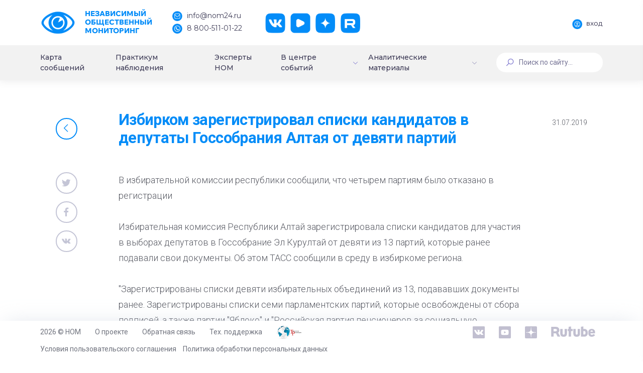

--- FILE ---
content_type: text/html; charset=UTF-8
request_url: https://nom24.ru/info/region_news/izbirkom_zaregistriroval_spiski_kandidatov_v_deputaty_gossobraniya_altaya_ot_devyati_partiy/
body_size: 14695
content:
<!DOCTYPE html>
<html>
<head itemscope itemtype="http://schema.org/WPHeader">
    <meta http-equiv="X-UA-Compatible" content="IE=edge">
    <meta name="viewport" content="width=device-width, initial-scale=1, shrink-to-fit=no">
    <meta name="cypr-verification" content="07acaed5486e280692b4dc41a03cabe1"/>
    <meta name="cmsmagazine" content="b660f4e6575228e09ad24f0c68fcf699" />
    <meta name="yandex-verification" content="8fcd3894f244c6a4" />
    <title itemprop="headline">Избирком зарегистрировал списки кандидатов в депутаты Госсобрания Алтая от девяти партий</title>
    <!--<script src="https://ajax.googleapis.com/ajax/libs/jquery/2.2.4/jquery.min.js"></script>-->
    <!--<script src="https://ajax.googleapis.com/ajax/libs/jquery/3.3.1/jquery.min.js"></script>-->
    <script src="/local/templates/dash/assets/vendors/base/vendors.bundle.js" type="text/javascript"></script>
    <meta http-equiv="Content-Type" content="text/html; charset=UTF-8" />
<link href="/bitrix/cache/css/s1/dash/page_d188c6e282ae0c7117add4a6d27263b6/page_d188c6e282ae0c7117add4a6d27263b6_v1.css?17660644296476" type="text/css"  rel="stylesheet" />
<link href="/bitrix/cache/css/s1/dash/template_4c1e236b3fa3bc82ef347b711061f753/template_4c1e236b3fa3bc82ef347b711061f753_v1.css?17660641961958918" type="text/css"  data-template-style="true" rel="stylesheet" />
<script>if(!window.BX)window.BX={};if(!window.BX.message)window.BX.message=function(mess){if(typeof mess==='object'){for(let i in mess) {BX.message[i]=mess[i];} return true;}};</script>
<script>(window.BX||top.BX).message({'pull_server_enabled':'Y','pull_config_timestamp':'1684426855','pull_guest_mode':'N','pull_guest_user_id':'0'});(window.BX||top.BX).message({'PULL_OLD_REVISION':'Для продолжения корректной работы с сайтом необходимо перезагрузить страницу.'});</script>
<script>(window.BX||top.BX).message({'JS_CORE_LOADING':'Загрузка...','JS_CORE_NO_DATA':'- Нет данных -','JS_CORE_WINDOW_CLOSE':'Закрыть','JS_CORE_WINDOW_EXPAND':'Развернуть','JS_CORE_WINDOW_NARROW':'Свернуть в окно','JS_CORE_WINDOW_SAVE':'Сохранить','JS_CORE_WINDOW_CANCEL':'Отменить','JS_CORE_WINDOW_CONTINUE':'Продолжить','JS_CORE_H':'ч','JS_CORE_M':'м','JS_CORE_S':'с','JSADM_AI_HIDE_EXTRA':'Скрыть лишние','JSADM_AI_ALL_NOTIF':'Показать все','JSADM_AUTH_REQ':'Требуется авторизация!','JS_CORE_WINDOW_AUTH':'Войти','JS_CORE_IMAGE_FULL':'Полный размер'});</script>

<script src="/bitrix/js/main/core/core.min.js?1705340094223197"></script>

<script>BX.Runtime.registerExtension({'name':'main.core','namespace':'BX','loaded':true});</script>
<script>BX.setJSList(['/bitrix/js/main/core/core_ajax.js','/bitrix/js/main/core/core_promise.js','/bitrix/js/main/polyfill/promise/js/promise.js','/bitrix/js/main/loadext/loadext.js','/bitrix/js/main/loadext/extension.js','/bitrix/js/main/polyfill/promise/js/promise.js','/bitrix/js/main/polyfill/find/js/find.js','/bitrix/js/main/polyfill/includes/js/includes.js','/bitrix/js/main/polyfill/matches/js/matches.js','/bitrix/js/ui/polyfill/closest/js/closest.js','/bitrix/js/main/polyfill/fill/main.polyfill.fill.js','/bitrix/js/main/polyfill/find/js/find.js','/bitrix/js/main/polyfill/matches/js/matches.js','/bitrix/js/main/polyfill/core/dist/polyfill.bundle.js','/bitrix/js/main/core/core.js','/bitrix/js/main/polyfill/intersectionobserver/js/intersectionobserver.js','/bitrix/js/main/lazyload/dist/lazyload.bundle.js','/bitrix/js/main/polyfill/core/dist/polyfill.bundle.js','/bitrix/js/main/parambag/dist/parambag.bundle.js']);
</script>
<script>(window.BX||top.BX).message({'LANGUAGE_ID':'ru','FORMAT_DATE':'DD.MM.YYYY','FORMAT_DATETIME':'DD.MM.YYYY HH:MI:SS','COOKIE_PREFIX':'BITRIX_SM','SERVER_TZ_OFFSET':'10800','UTF_MODE':'Y','SITE_ID':'s1','SITE_DIR':'/','USER_ID':'','SERVER_TIME':'1769168649','USER_TZ_OFFSET':'0','USER_TZ_AUTO':'Y','bitrix_sessid':'7daeb17012a5d0b4b990b7ba012bbdf6'});</script>


<script src="/bitrix/js/pull/protobuf/protobuf.min.js?168442510076433"></script>
<script src="/bitrix/js/pull/protobuf/model.min.js?168442510014190"></script>
<script src="/bitrix/js/main/core/core_promise.min.js?16844241912490"></script>
<script src="/bitrix/js/rest/client/rest.client.min.js?16844251679240"></script>
<script src="/bitrix/js/pull/client/pull.client.min.js?170530315849554"></script>
<script>BX.setJSList(['/local/templates/dash/assets/js/events.js','/local/templates/dash/components/bitrix/news.detail/event/script.js']);</script>
<script>BX.setCSSList(['/local/templates/dash/assets/css/events.css','/local/templates/dash/components/bitrix/news.detail/event/style.css','/local/templates/dash/assets/vendors/base/vendors.bundle.css','/local/templates/dash/assets/demo/demo5/base/style.bundle.css','/local/templates/dash/assets/css/custom.css','/local/templates/dash/assets/css/slick.css','/local/templates/dash/assets/css/slick-theme.css','/local/templates/dash/components/bitrix/menu/new_menu/style.css','/local/templates/dash/components/bitrix/menu/mobile_menu/style.css','/local/templates/dash/components/bitrix/search.form/searchline/style.css','/local/templates/dash/template_styles.css']);</script>
<script type='text/javascript'>window['recaptchaFreeOptions']={'size':'normal','theme':'light','badge':'bottomright','version':'','action':'','lang':'ru','key':'6LecqCoUAAAAAHU-FHSIBoQlCf54ZdI1WwwMWaym'};</script>
<script type="text/javascript"></script>
<meta property="og:locale" content="ru_RU"/>
<meta property="og:description" content=""/>
<meta property="og:url" content="https://nom24.ru/info/region_news/izbirkom_zaregistriroval_spiski_kandidatov_v_deputaty_gossobraniya_altaya_ot_devyati_partiy/" />
<meta property="og:site_name" content="nom24.ru"/>
<meta property="og:title" content="Избирком зарегистрировал списки кандидатов в депутаты Госсобрания Алтая от девяти партий"/>
<meta property="og:image" content="https://nom24.ru/images/about/Nom24Logo.jpg" />
<meta property="og:image:secure_url" content="https://nom24.ru/images/about/Nom24Logo.jpg" />
<meta property="og:type" content="article"/>



<script  src="/bitrix/cache/js/s1/dash/page_e2e7b65569a48a870cb4481a6e795119/page_e2e7b65569a48a870cb4481a6e795119_v1.js?17660644294395"></script>
<script type="text/javascript">var _ba = _ba || []; _ba.push(["aid", "bc2a524f7d8c8bc22af0c8e0b24f9714"]); _ba.push(["host", "nom24.ru"]); (function() {var ba = document.createElement("script"); ba.type = "text/javascript"; ba.async = true;ba.src = (document.location.protocol == "https:" ? "https://" : "http://") + "bitrix.info/ba.js";var s = document.getElementsByTagName("script")[0];s.parentNode.insertBefore(ba, s);})();</script>


    <script src="https://ajax.googleapis.com/ajax/libs/webfont/1.6.16/webfont.js"></script>
    <script>
        WebFont.load({
            google: {
            "families":["Comfortaa:300,400,700","Roboto:300,400,500,600,700","Montserrat:400,500"]},
            active: function() {
                sessionStorage.fonts = true;
            }
        });
    </script>
    </head>
<body class="m-page--fluid m-header--fixed m-header--fixed-mobile  m-footer--fixed m-aside--offcanvas-default m-header--minimize-off <!--<m-page--loading-->"  >
        <div style="position: absolute; width: 100%">
        </div>

    <div class="m-grid m-grid--hor m-grid--root m-page">

                    <!-- begin::Header -->
		<header class="m-grid__item m-header " data-minimize="minimize" data-minimize-offset="200" data-minimize-mobile-offset="200" >
                <div class="m-header__top">
                    <div class="m-container m-container--fluid m-container--full-height m-page__container">
                        <div class="m-stack m-stack--ver m-stack--desktop main-header-container">
                            <!-- begin::Brand -->
<div class="m-stack__item m-brand">
	<div class="m-stack m-stack--ver m-stack--general m-stack--inline">
		<div class="m-stack__item m-stack__item--middle m-brand__logo">
			<a href="/" class="m-brand__logo-wrapper">
				<img alt="" src="/local/templates/dash/images/logo.png"/>
                <span class="m-logo-text">
                    Независимый<br>Общественный<br>Мониторинг
                </span>
			</a>
		</div>
		<div class="m-stack__item m-stack__item--middle m-brand__tools">
			<div class="m-header-menu m-aside-header-menu-mobile m-aside-header-menu-mobile--offcanvas  m-header-menu--skin-light m-header-menu--submenu-skin-light m-aside-header-menu-mobile--skin-light m-aside-header-menu-mobile--submenu-skin-light with-social ">
				<ul class="m-menu__nav">
					<li class="m-menu__item">
						<span>
							<span class="logo-text-block">
								Независимый<br>Общественный<br>Мониторинг
							</span>
						</span>
					</li>
					<li class="m-menu__item m-menu__item-contacts">
						<a href="mailto:info@nom24.ru">
							<img src="/local/templates/dash/images/contact-mail.png" alt="" />
							<span>info@nom24.ru</span>
						</a>
						<a href="tel:88005110122">
							<img src="/local/templates/dash/images/contact-phone.png" alt="" />
							<span>8 800-511-01-22</span>
						</a>
					</li>
					<li class="m-menu__item m-menu__item-social">
						<a href="https://vk.com/nom24_ru" target="_blank" class="btn m-btn m-btn--icon m-btn--icon-only m-btn--custom m-btn--pill">
							<img src="/local/templates/dash/images/social-vk.png" alt="" />
						</a>
						<a href="https://www.youtube.com/channel/UCerZMOKS3pQxpMGIb3fRHvg" target="_blank" class="btn m-btn m-btn--icon m-btn--icon-only m-btn--custom m-btn--pill">
							<img src="/local/templates/dash/images/social-yt.png" alt="" />
						</a>
						<a href="https://zen.yandex.ru/nom24" target="_blank" class="btn m-btn m-btn--icon m-btn--icon-only m-btn--custom m-btn--pill">
							<img src="/local/templates/dash/images/social-dz.png" alt="" />
						</a>
						<a href="https://rutube.ru/channel/25619256/" target="_blank" class="btn m-btn m-btn--icon m-btn--icon-only m-btn--custom m-btn--pill">
							<img src="/local/templates/dash/images/social-rt.png" alt="" />
						</a>
					</li>
				</ul>
			</div>

			<!-- begin::Responsive Header Menu Toggler-->
			<a id="m_aside_header_menu_mobile_toggle" href="javascript:;" class="m-brand__icon m-brand__toggler m--visible-tablet-and-mobile-inline-block">
				<span></span>
			</a>
			<!-- end::Responsive Header Menu Toggler-->							<!-- begin::Topbar Toggler-->
			<!--<a id="m_aside_header_topbar_mobile_toggle" href="javascript:;" class="m-brand__icon m--visible-tablet-and-mobile-inline-block">
				<i class="flaticon-more"></i>
			</a>-->
			<!--end::Topbar Toggler-->
		</div>
	</div>
</div>
<!-- end::Brand -->
                            <!-- begin::Topbar -->
                            <div class="m-stack__item m-stack__item--fluid m-header-head" id="m_header_nav">
                                <div id="m_header_topbar" class="m-topbar  m-stack m-stack--ver m-stack--general">
                                                                        <div class="m-stack__item m-topbar__nav-wrapper">
                                        <ul class="m-menu__nav">
                                            <li class="m-menu__item m-menu__item-profile"><a href="http://lk.nom24.ru/authorization" id="auth" class="btn m-btn--pill main-btn">
			<img src="/local/templates/dash/images/profile-auth.png" alt="" />
			<span>Вход</span>
		</a></li>                                        </ul>
                                    </div>
                                </div>
                            </div>
                            <!-- end::Topbar -->
                        </div>
                    </div>
                </div>
				                <div class="m-header__bottom">
                    <div class="m-container m-container--responsive m-container--xxl m-container--full-height m-page__container">
                        <div class="m-stack m-stack--ver m-stack--desktop head-menu">
                            
<div class="m-stack__item m-stack__item--middle m-stack__item--fluid">
	<div id="m_header_menu" class="m-header-menu m-aside-header-menu-mobile m-aside-header-menu-mobile--offcanvas  m-header-menu--skin-dark m-header-menu--submenu-skin-light m-aside-header-menu-mobile--skin-light m-aside-header-menu-mobile--submenu-skin-light "  >
		<ul class="m-menu__nav  m-menu__nav--submenu-arrow " itemscope itemtype="http://schema.org/SiteNavigationElement">

	            
	
	
		
							<li class="m-menu__item  "><a itemprop="url" href="/#messages-map" class="m-menu__link "><span class="m-menu__item-here"></span><span class="m-menu__link-text">Карта сообщений</span></a></li>
			
		
	
	
	            
	
	
		
							<li class="m-menu__item  "><a itemprop="url" href="/observers/" class="m-menu__link "><span class="m-menu__item-here"></span><span class="m-menu__link-text">Практикум наблюдения</span></a></li>
			
		
	
	
	            
	
	
		
							<li class="m-menu__item  "><a itemprop="url" href="/experts/" class="m-menu__link "><span class="m-menu__item-here"></span><span class="m-menu__link-text">Эксперты НОМ</span></a></li>
			
		
	
	
	            
	
	
					<li class="m-menu__item m-menu__item--submenu m-menu__item--rel m-menu__item--active " aria-haspopup="true" data-menu-submenu-toggle="hover">


<a itemprop="url" href="/info/" class="m-menu__link m-menu__toggle">
	
<span class="m-menu__item-here"></span><span class="m-menu__link-text">В центре событий</span><i class="m-menu__hor-arrow la la-angle-down"></i><i class="m-menu__ver-arrow la la-angle-right"></i></a>
				<div class="m-menu__submenu m-menu__submenu--classic m-menu__submenu--left">
					<span class="m-menu__arrow m-menu__arrow--adjust"></span>
					<ul class="m-menu__subnav">
		
	
	
	            
	
	
		
							<li class="m-menu__item"  aria-haspopup="true">
					<a itemprop="url" class="m-menu__link " href="/info/events/">
													<i class="m-menu__link-icon"><img src="/local/templates/dash/images/menu-6.png" alt="" /></i>
												<span class="m-menu__link-title">
							<span class="m-menu__link-wrap">
								<span class="m-menu__link-text">
									События, факты, мнения								</span>
							</span>
						</span>
					</a>
				</li>
			
		
	
	
	            
	
	
		
							<li class="m-menu__item"  aria-haspopup="true">
					<a itemprop="url" class="m-menu__link " href="/info/anons/">
													<i class="m-menu__link-icon"><img src="/local/templates/dash/images/menu-7.png" alt="" /></i>
												<span class="m-menu__link-title">
							<span class="m-menu__link-wrap">
								<span class="m-menu__link-text">
									Анонсы НОМ								</span>
							</span>
						</span>
					</a>
				</li>
			
		
	
	
	            
	
	
		
							<li class="m-menu__item"  aria-haspopup="true">
					<a itemprop="url" class="m-menu__link " href="/info/deg-v-faq.php">
													<i class="m-menu__link-icon"><img src="/local/templates/dash/images/menu-8.png" alt="" /></i>
												<span class="m-menu__link-title">
							<span class="m-menu__link-wrap">
								<span class="m-menu__link-text">
									ДЭГ в вопросах и ответах								</span>
							</span>
						</span>
					</a>
				</li>
			
		
	
	
	            
			</ul></div></li>	
	
					<li class="m-menu__item m-menu__item--submenu m-menu__item--rel  " aria-haspopup="true" data-menu-submenu-toggle="hover">

<a itemprop="url" href="#" class="m-menu__link m-menu__toggle">

	
<span class="m-menu__item-here"></span><span class="m-menu__link-text">Аналитические материалы</span><i class="m-menu__hor-arrow la la-angle-down"></i><i class="m-menu__ver-arrow la la-angle-right"></i></a>
				<div class="m-menu__submenu m-menu__submenu--classic m-menu__submenu--left">
					<span class="m-menu__arrow m-menu__arrow--adjust"></span>
					<ul class="m-menu__subnav">
		
	
	
	            
	
	
		
							<li class="m-menu__item"  aria-haspopup="true">
					<a itemprop="url" class="m-menu__link " href="/statistics/protokols/">
													<i class="m-menu__link-icon"><img src="/local/templates/dash/images/menu-9.png" alt="" /></i>
												<span class="m-menu__link-title">
							<span class="m-menu__link-wrap">
								<span class="m-menu__link-text">
									Выборы Президента 2018								</span>
							</span>
						</span>
					</a>
				</li>
			
		
	
	
	            
	
	
		
							<li class="m-menu__item"  aria-haspopup="true">
					<a itemprop="url" class="m-menu__link " href="/charts/">
													<i class="m-menu__link-icon"><img src="/local/templates/dash/images/menu-9.png" alt="" /></i>
												<span class="m-menu__link-title">
							<span class="m-menu__link-wrap">
								<span class="m-menu__link-text">
									Статический анализ								</span>
							</span>
						</span>
					</a>
				</li>
			
		
	
	
	            
	
	
		
							<li class="m-menu__item"  aria-haspopup="true">
					<a itemprop="url" class="m-menu__link " href="/lists/">
													<i class="m-menu__link-icon"><img src="/local/templates/dash/images/menu-9.png" alt="" /></i>
												<span class="m-menu__link-title">
							<span class="m-menu__link-wrap">
								<span class="m-menu__link-text">
									Статистика сообщений								</span>
							</span>
						</span>
					</a>
				</li>
			
		
	
	
	            
	
	
		
							<li class="m-menu__item"  aria-haspopup="true">
					<a itemprop="url" class="m-menu__link " href="/dok_lists/">
													<i class="m-menu__link-icon"><img src="/local/templates/dash/images/menu-9.png" alt="" /></i>
												<span class="m-menu__link-title">
							<span class="m-menu__link-wrap">
								<span class="m-menu__link-text">
									Экспертные материалы и доклады								</span>
							</span>
						</span>
					</a>
				</li>
			
		
	
	
	            
			</ul></div></li>	
	
					<li class="m-menu__item m-menu__item--submenu m-menu__item--rel  m--hide" aria-haspopup="true" data-menu-submenu-toggle="hover">


<a itemprop="url" href="/testing/" class="m-menu__link m-menu__toggle">
	
<span class="m-menu__item-here"></span><span class="m-menu__link-text">Общероссийское голосование по поправкам к Конституции России</span><i class="m-menu__hor-arrow la la-angle-down"></i><i class="m-menu__ver-arrow la la-angle-right"></i></a>
				<div class="m-menu__submenu m-menu__submenu--classic m-menu__submenu--left">
					<span class="m-menu__arrow m-menu__arrow--adjust"></span>
					<ul class="m-menu__subnav">
		
	
	
	            
	
	
		
							<li class="m-menu__item"  aria-haspopup="true">
					<a itemprop="url" class="m-menu__link " href="/testing/video/">
													<i class="m-menu__link-icon"></i>
												<span class="m-menu__link-title">
							<span class="m-menu__link-wrap">
								<span class="m-menu__link-text">
									Видео								</span>
							</span>
						</span>
					</a>
				</li>
			
		
	
	
	            
	
	
		
							<li class="m-menu__item"  aria-haspopup="true">
					<a itemprop="url" class="m-menu__link " href="/testing/articles/">
													<i class="m-menu__link-icon"></i>
												<span class="m-menu__link-title">
							<span class="m-menu__link-wrap">
								<span class="m-menu__link-text">
									Материалы								</span>
							</span>
						</span>
					</a>
				</li>
			
		
	
	
	            
	
	
		
							<li class="m-menu__item"  aria-haspopup="true">
					<a itemprop="url" class="m-menu__link " href="/testing/test/">
													<i class="m-menu__link-icon"></i>
												<span class="m-menu__link-title">
							<span class="m-menu__link-wrap">
								<span class="m-menu__link-text">
									Тестирование								</span>
							</span>
						</span>
					</a>
				</li>
			
		
	
	
	            
			</ul></div></li>	
	
					<li class="m-menu__item m-menu__item--submenu m-menu__item--rel  m--hide" aria-haspopup="true" data-menu-submenu-toggle="hover">


<a itemprop="url" href="/vibori-v-gosdumu-2021/" class="m-menu__link m-menu__toggle">
	
<span class="m-menu__item-here"></span><span class="m-menu__link-text">Выборы депутатов Государственной Думы РФ 2021</span><i class="m-menu__hor-arrow la la-angle-down"></i><i class="m-menu__ver-arrow la la-angle-right"></i></a>
				<div class="m-menu__submenu m-menu__submenu--classic m-menu__submenu--left">
					<span class="m-menu__arrow m-menu__arrow--adjust"></span>
					<ul class="m-menu__subnav">
		
	
	
	            
	
	
		
							<li class="m-menu__item"  aria-haspopup="true">
					<a itemprop="url" class="m-menu__link " href="/vibori-v-gosdumu-2021/videonablyudenie-za-vyborami/">
													<i class="m-menu__link-icon"></i>
												<span class="m-menu__link-title">
							<span class="m-menu__link-wrap">
								<span class="m-menu__link-text">
									Видеонаблюдение за выборами								</span>
							</span>
						</span>
					</a>
				</li>
			
		
	
	
	            
	
	
		
							<li class="m-menu__item"  aria-haspopup="true">
					<a itemprop="url" class="m-menu__link " href="/vibori-v-gosdumu-2021/deg/">
													<i class="m-menu__link-icon"></i>
												<span class="m-menu__link-title">
							<span class="m-menu__link-wrap">
								<span class="m-menu__link-text">
									ДЭГ								</span>
							</span>
						</span>
					</a>
				</li>
			
		
	
	
	            
	
	
		
							<li class="m-menu__item"  aria-haspopup="true">
					<a itemprop="url" class="m-menu__link " href="/vibori-v-gosdumu-2021/metodicheskie-materialy/">
													<i class="m-menu__link-icon"></i>
												<span class="m-menu__link-title">
							<span class="m-menu__link-wrap">
								<span class="m-menu__link-text">
									Методические материалы								</span>
							</span>
						</span>
					</a>
				</li>
			
		
	
	
	            
	
	
		
							<li class="m-menu__item"  aria-haspopup="true">
					<a itemprop="url" class="m-menu__link " href="/vibori-v-gosdumu-2021/nablyudenie-za-mnogodnevnym-golosovaniem/">
													<i class="m-menu__link-icon"></i>
												<span class="m-menu__link-title">
							<span class="m-menu__link-wrap">
								<span class="m-menu__link-text">
									 Наблюдение за многодневным голосованием								</span>
							</span>
						</span>
					</a>
				</li>
			
		
	
	
	            
	
	
		
							<li class="m-menu__item"  aria-haspopup="true">
					<a itemprop="url" class="m-menu__link " href="/vibori-v-gosdumu-2021/testirovanie/">
													<i class="m-menu__link-icon"></i>
												<span class="m-menu__link-title">
							<span class="m-menu__link-wrap">
								<span class="m-menu__link-text">
									Тестирование								</span>
							</span>
						</span>
					</a>
				</li>
			
		
	
	

	</ul></div></li>		</ul>
        <div class="m-menu-auth">
    <a href="/login/" class="m-menu-auth__link">
        <i class="m-menu-auth__link-icon">
            <svg width="16" height="16" viewBox="0 0 16 16" fill="none" xmlns="http://www.w3.org/2000/svg">
                <path d="M13.6569 10.3431C12.7855 9.47181 11.7484 8.82678 10.6168 8.43631C11.8288 7.60159 12.625 6.20463 12.625 4.625C12.625 2.07478 10.5502 0 8 0C5.44978 0 3.375 2.07478 3.375 4.625C3.375 6.20463 4.17122 7.60159 5.38319 8.43631C4.25162 8.82678 3.2145 9.47181 2.34316 10.3431C0.832156 11.8542 0 13.8631 0 16H1.25C1.25 12.278 4.27803 9.25 8 9.25C11.722 9.25 14.75 12.278 14.75 16H16C16 13.8631 15.1678 11.8542 13.6569 10.3431ZM8 8C6.13903 8 4.625 6.486 4.625 4.625C4.625 2.764 6.13903 1.25 8 1.25C9.86097 1.25 11.375 2.764 11.375 4.625C11.375 6.486 9.86097 8 8 8Z" fill="white"/>
            </svg>
        </i>
        <span class="m-menu-auth__link-text">ВОЙТИ</span>
    </a>
    </div>	</div>
</div>
                            
<div class="m-stack__item m-stack__item--middle m-stack__item--fluid mobile-menu-container">
	<button class="m-aside-header-menu-mobile-close  m-aside-header-menu-mobile-close--skin-light " id="m_aside_header_menu_mobile_close_btn">
		<i class="la la-close"></i>
	</button>
	<div id="m_header_mobile_menu" class="m-header-menu m-aside-header-menu-mobile m-aside-header-menu-mobile--offcanvas  m-header-menu--skin-dark m-header-menu--submenu-skin-light m-aside-header-menu-mobile--skin-light m-aside-header-menu-mobile--submenu-skin-light "  >
		<ul class="m-menu__nav  m-menu__nav--submenu-arrow " itemscope itemtype="http://schema.org/SiteNavigationElement">


	
	
							<li class="m-menu__item  "><a itemprop="url" href="/#messages-map" class="m-menu__link "><span class="m-menu__item-here"></span><span class="m-menu__link-text">Карта сообщений</span></a></li>
			
	
	

	
	
							<li class="m-menu__item  "><a itemprop="url" href="/observers/" class="m-menu__link "><span class="m-menu__item-here"></span><span class="m-menu__link-text">Практикум наблюдения</span></a></li>
			
	
	

	
	
							<li class="m-menu__item  "><a itemprop="url" href="/experts/" class="m-menu__link "><span class="m-menu__item-here"></span><span class="m-menu__link-text">Эксперты НОМ</span></a></li>
			
	
	

	
	
					<li class="m-menu__item m-menu__item--submenu m-menu__item--rel m-menu__item--active " aria-haspopup="true" data-menu-submenu-toggle="hover">


<a itemprop="url" href="/info/" class="m-menu__link m-menu__toggle">
	
<span class="m-menu__item-here"></span><span class="m-menu__link-text">В центре событий</span><i class="m-menu__hor-arrow la la-angle-down"></i><i class="m-menu__ver-arrow la la-angle-right"></i></a>
				<div class="m-menu__submenu m-menu__submenu--classic m-menu__submenu--left">
					<span class="m-menu__arrow m-menu__arrow--adjust"></span>
					<ul class="m-menu__subnav">
		
	
	

	
	
							<li class="m-menu__item "  aria-haspopup="true">
					<a itemprop="url" class="m-menu__link " href="/info/events/">
						<i class="m-menu__link-icon flaticon-diagram"></i>
						<span class="m-menu__link-title">
							<span class="m-menu__link-wrap">
								<span class="m-menu__link-text">
									События, факты, мнения								</span>
							</span>
						</span>
					</a>
				</li>
			
	
	

	
	
							<li class="m-menu__item "  aria-haspopup="true">
					<a itemprop="url" class="m-menu__link " href="/info/anons/">
						<i class="m-menu__link-icon flaticon-diagram"></i>
						<span class="m-menu__link-title">
							<span class="m-menu__link-wrap">
								<span class="m-menu__link-text">
									Анонсы НОМ								</span>
							</span>
						</span>
					</a>
				</li>
			
	
	

	
	
							<li class="m-menu__item "  aria-haspopup="true">
					<a itemprop="url" class="m-menu__link " href="/info/deg-v-faq.php">
						<i class="m-menu__link-icon flaticon-diagram"></i>
						<span class="m-menu__link-title">
							<span class="m-menu__link-wrap">
								<span class="m-menu__link-text">
									ДЭГ в вопросах и ответах								</span>
							</span>
						</span>
					</a>
				</li>
			
	
	

			</ul></div></li>	
	
					<li class="m-menu__item m-menu__item--submenu m-menu__item--rel  " aria-haspopup="true" data-menu-submenu-toggle="hover">

<a itemprop="url" href="#" class="m-menu__link m-menu__toggle">

	
<span class="m-menu__item-here"></span><span class="m-menu__link-text">Аналитические материалы</span><i class="m-menu__hor-arrow la la-angle-down"></i><i class="m-menu__ver-arrow la la-angle-right"></i></a>
				<div class="m-menu__submenu m-menu__submenu--classic m-menu__submenu--left">
					<span class="m-menu__arrow m-menu__arrow--adjust"></span>
					<ul class="m-menu__subnav">
		
	
	

	
	
							<li class="m-menu__item "  aria-haspopup="true">
					<a itemprop="url" class="m-menu__link " href="/statistics/protokols/">
						<i class="m-menu__link-icon flaticon-diagram"></i>
						<span class="m-menu__link-title">
							<span class="m-menu__link-wrap">
								<span class="m-menu__link-text">
									Выборы Президента 2018								</span>
							</span>
						</span>
					</a>
				</li>
			
	
	

	
	
							<li class="m-menu__item "  aria-haspopup="true">
					<a itemprop="url" class="m-menu__link " href="/charts/">
						<i class="m-menu__link-icon flaticon-diagram"></i>
						<span class="m-menu__link-title">
							<span class="m-menu__link-wrap">
								<span class="m-menu__link-text">
									Статический анализ								</span>
							</span>
						</span>
					</a>
				</li>
			
	
	

	
	
							<li class="m-menu__item "  aria-haspopup="true">
					<a itemprop="url" class="m-menu__link " href="/lists/">
						<i class="m-menu__link-icon flaticon-diagram"></i>
						<span class="m-menu__link-title">
							<span class="m-menu__link-wrap">
								<span class="m-menu__link-text">
									Статистика сообщений								</span>
							</span>
						</span>
					</a>
				</li>
			
	
	

	
	
							<li class="m-menu__item "  aria-haspopup="true">
					<a itemprop="url" class="m-menu__link " href="/dok_lists/">
						<i class="m-menu__link-icon flaticon-diagram"></i>
						<span class="m-menu__link-title">
							<span class="m-menu__link-wrap">
								<span class="m-menu__link-text">
									Экспертные материалы и доклады								</span>
							</span>
						</span>
					</a>
				</li>
			
	
	

	
	
		                        <li class="m-menu__item m-menu__item--submenu m-menu__item--rel  " aria-haspopup="true" data-menu-submenu-toggle="hover">
                            <a itemprop="url" href="/testing/" class="m-menu__link m-menu__toggle">
                                <span class="m-menu__item-here"></span><span class="m-menu__link-text">Общероссийское голосование по поправкам к Конституции России</span><i class="m-menu__hor-arrow la la-angle-down"></i><i class="m-menu__ver-arrow la la-angle-right"></i></a>
                                    <div class="m-menu__submenu m-menu__submenu--classic m-menu__submenu--left">
                                        <span class="m-menu__arrow m-menu__arrow--adjust"></span>
                                        <ul class="m-menu__subnav">
        
	
	

	
	
							<li class="m-menu__item "  aria-haspopup="true">
					<a itemprop="url" class="m-menu__link " href="/testing/articles/">
						<i class="m-menu__link-icon flaticon-diagram"></i>
						<span class="m-menu__link-title">
							<span class="m-menu__link-wrap">
								<span class="m-menu__link-text">
									Материалы								</span>
							</span>
						</span>
					</a>
				</li>
			
	
	

	
	
							<li class="m-menu__item "  aria-haspopup="true">
					<a itemprop="url" class="m-menu__link " href="/testing/test/">
						<i class="m-menu__link-icon flaticon-diagram"></i>
						<span class="m-menu__link-title">
							<span class="m-menu__link-wrap">
								<span class="m-menu__link-text">
									Тестирование								</span>
							</span>
						</span>
					</a>
				</li>
			
	
	

			</ul></div></li>	
	
					<li class="m-menu__item m-menu__item--submenu m-menu__item--rel  m--hide" aria-haspopup="true" data-menu-submenu-toggle="hover">


<a itemprop="url" href="/vibori-v-gosdumu-2021/" class="m-menu__link m-menu__toggle">
	
<span class="m-menu__item-here"></span><span class="m-menu__link-text">Выборы депутатов Государственной Думы РФ 2021</span><i class="m-menu__hor-arrow la la-angle-down"></i><i class="m-menu__ver-arrow la la-angle-right"></i></a>
				<div class="m-menu__submenu m-menu__submenu--classic m-menu__submenu--left">
					<span class="m-menu__arrow m-menu__arrow--adjust"></span>
					<ul class="m-menu__subnav">
		
	
	

	
	
							<li class="m-menu__item "  aria-haspopup="true">
					<a itemprop="url" class="m-menu__link " href="/vibori-v-gosdumu-2021/videonablyudenie-za-vyborami/">
						<i class="m-menu__link-icon flaticon-diagram"></i>
						<span class="m-menu__link-title">
							<span class="m-menu__link-wrap">
								<span class="m-menu__link-text">
									Видеонаблюдение за выборами								</span>
							</span>
						</span>
					</a>
				</li>
			
	
	

	
	
							<li class="m-menu__item "  aria-haspopup="true">
					<a itemprop="url" class="m-menu__link " href="/vibori-v-gosdumu-2021/deg/">
						<i class="m-menu__link-icon flaticon-diagram"></i>
						<span class="m-menu__link-title">
							<span class="m-menu__link-wrap">
								<span class="m-menu__link-text">
									ДЭГ								</span>
							</span>
						</span>
					</a>
				</li>
			
	
	

	
	
							<li class="m-menu__item "  aria-haspopup="true">
					<a itemprop="url" class="m-menu__link " href="/vibori-v-gosdumu-2021/metodicheskie-materialy/">
						<i class="m-menu__link-icon flaticon-diagram"></i>
						<span class="m-menu__link-title">
							<span class="m-menu__link-wrap">
								<span class="m-menu__link-text">
									Методические материалы								</span>
							</span>
						</span>
					</a>
				</li>
			
	
	

	
	
							<li class="m-menu__item "  aria-haspopup="true">
					<a itemprop="url" class="m-menu__link " href="/vibori-v-gosdumu-2021/nablyudenie-za-mnogodnevnym-golosovaniem/">
						<i class="m-menu__link-icon flaticon-diagram"></i>
						<span class="m-menu__link-title">
							<span class="m-menu__link-wrap">
								<span class="m-menu__link-text">
									 Наблюдение за многодневным голосованием								</span>
							</span>
						</span>
					</a>
				</li>
			
	
	

	
	
							<li class="m-menu__item "  aria-haspopup="true">
					<a itemprop="url" class="m-menu__link " href="/vibori-v-gosdumu-2021/testirovanie/">
						<i class="m-menu__link-icon flaticon-diagram"></i>
						<span class="m-menu__link-title">
							<span class="m-menu__link-wrap">
								<span class="m-menu__link-text">
									Тестирование								</span>
							</span>
						</span>
					</a>
				</li>
			
	
	

	</ul></div></li>		</ul>
<div class="m-menu-auth">
    <a href="/login/" class="m-menu-auth__link">
        <i class="m-menu-auth__link-icon">
            <svg width="16" height="16" viewBox="0 0 16 16" fill="none" xmlns="http://www.w3.org/2000/svg">
                <path d="M13.6569 10.3431C12.7855 9.47181 11.7484 8.82678 10.6168 8.43631C11.8288 7.60159 12.625 6.20463 12.625 4.625C12.625 2.07478 10.5502 0 8 0C5.44978 0 3.375 2.07478 3.375 4.625C3.375 6.20463 4.17122 7.60159 5.38319 8.43631C4.25162 8.82678 3.2145 9.47181 2.34316 10.3431C0.832156 11.8542 0 13.8631 0 16H1.25C1.25 12.278 4.27803 9.25 8 9.25C11.722 9.25 14.75 12.278 14.75 16H16C16 13.8631 15.1678 11.8542 13.6569 10.3431ZM8 8C6.13903 8 4.625 6.486 4.625 4.625C4.625 2.764 6.13903 1.25 8 1.25C9.86097 1.25 11.375 2.764 11.375 4.625C11.375 6.486 9.86097 8 8 8Z" fill="white"/>
            </svg>
        </i>
        <span class="m-menu-auth__link-text">ВОЙТИ</span>
    </a>
    </div>	</div>
</div></div>
                            <!--begin::Search-->
<div class="m-stack__item m-stack__item--middle m-dropdown m-dropdown--arrow m-dropdown--small m-dropdown--mobile-full-width m-hidden-mobile m-dropdown--align-right m-dropdown--skin-light m-header-search m-header-search--expandable m-header-search--skin-"
     id="m_quicksearch" data-search-type="default" itemscope itemtype="https://schema.org/WebSite">
	<!--begin::Search Form -->

    <meta itemprop="url" content="https://nom24.ru"/> <!-- for google -->
    <link itemprop="url" href="https://nom24.ru"/> <!-- for yandex -->

	<form class="m-header-search__form" action="/search/index.php" itemprop="potentialAction" itemscope itemtype="https://schema.org/SearchAction">
        <meta itemprop="target" content="/search/index.php?q={q}">
		<div class="m-header-search__wrapper">
			<span class="m-header-search__icon-search" id="m_quicksearch_search">
				<i class="la la-search"></i>
			</span>
			<span class="m-header-search__input-wrapper">
				<input itemprop="query-input" autocomplete="off" type="text" name="q" class="m-header-search__input" value="" placeholder="Поиск по сайту..." id="m_quicksearch_input">
			</span>
			<span class="m-header-search__icon-close" id="m_quicksearch_close">
				<i class="la la-remove"></i>
			</span>
			<span class="m-header-search__icon-cancel" id="m_quicksearch_cancel">
				<i class="la la-remove"></i>
			</span>
		</div>
	</form>
	<!--end::Search Form -->
</div>
<!--end::Search-->                        </div>
                    </div>
				</div>
				            </header>
            <!-- end::Header -->

            <!-- begin::Body -->
                        <div class="m-grid__item m-grid__item--fluid m-grid m-grid--ver-desktop m-grid--desktop m-body m-page__container" id="base-div">

                <!-- BEGIN: Left Aside -->
                
                <div class="m-grid__item m-grid__item--fluid m-wrapper">
                                        <div class="m-content">
                                                    <div class="row">
                                                                                                            
        <div class="col-xl-12 events" itemscope itemtype="http://schema.org/NewsArticle">
	<!--begin::Portlet-->
    <meta itemscope itemprop="mainEntityOfPage" itemType="https://schema.org/WebPage" itemid="https://nom24.ru/info/region_news/izbirkom_zaregistriroval_spiski_kandidatov_v_deputaty_gossobraniya_altaya_ot_devyati_partiy/"/>

	<div class="m-portlet no-shadow" id="m_portlet">
		<div class="m-portlet__body">
			<div class="m-stack m-stack--ver m-stack--general event-head-stack">
				<div class="m-stack__item m-stack__item--left m-stack__item--middle event-social m--hidden-tablet-and-mobile" style="width: 125px;">
					<div class="event-social return">
						<a href="/info/region_news/" data-toggle="m-tooltip" data-original-title="Назад к списку" data-placement="bottom" class="btn btn-outline-primary m-btn m-btn--icon m-btn--icon-only m-btn--outline-2x m-btn--pill btn-lg">
							<i class="la la-angle-left"></i>
						</a>
					</div>
				</div>
				<div class="m-stack__item m-stack__item--left m-stack__item--middle m-stack__item--fluid">
					<h1 class="event-header" itemprop="headline">
						Избирком зарегистрировал списки кандидатов в депутаты Госсобрания Алтая от девяти партий					</h1>
					<footer class="blockquote-footer m--hidden-desktop"><cite title="31.07.2019" itemprop="datePublished" datetime="2019-07-31T00:00:00+03:00">31.07.2019</cite></footer>
				</div>
				<div class="m-stack__item m-stack__item--right m-stack__item--top event-date m--hidden-tablet-and-mobile" style="width: 125px;">
					<span>31.07.2019</span>
				</div>
			</div>
			<div class="m-stack m-stack--ver m-stack--general">
				<div class="m-stack__item m-stack__item--left m-stack__item--top event-social m--hidden-tablet-and-mobile" style="width: 125px;">
					<noindex>
								<div class="fixed-share"><div class="event-social">
	<a
		href="http://twitter.com/home/?status=https%3A%2F%2Fnom24.ru%2Finfo%2Fregion_news%2Fizbirkom_zaregistriroval_spiski_kandidatov_v_deputaty_gossobraniya_altaya_ot_devyati_partiy%2F+%D0%98%D0%B7%D0%B1%D0%B8%D1%80%D0%BA%D0%BE%D0%BC+%D0%B7%D0%B0%D1%80%D0%B5%D0%B3%D0%B8%D1%81%D1%82%D1%80%D0%B8%D1%80%D0%BE%D0%B2%D0%B0%D0%BB+%D1%81%D0%BF%D0%B8%D1%81%D0%BA%D0%B8+%D0%BA%D0%B0%D0%BD%D0%B4%D0%B8%D0%B4%D0%B0%D1%82%D0%BE%D0%B2+%D0%B2+%D0%B4%D0%B5%D0%BF%D1%83%D1%82%D0%B0%D1%82%D1%8B+%D0%93%D0%BE%D1%81%D1%81%D0%BE%D0%B1%D1%80%D0%B0%D0%BD%D0%B8%D1%8F+%D0%90%D0%BB%D1%82%D0%B0%D1%8F+%D0%BE%D1%82+%D0%B4%D0%B5%D0%B2%D1%8F%D1%82%D0%B8+%D0%BF%D0%B0%D1%80%D1%82%D0%B8%D0%B9"
		onclick="window.open(this.href,'','toolbar=0,status=0,width=711,height=437');return false;"
		target="_blank"
		class="btn btn-outline-metal m-btn m-btn--icon m-btn--icon-only m-btn--outline-2x m-btn--pill btn-lg"
		data-toggle="m-tooltip" 
		data-original-title="Поделиться в Twitter" 
		data-placement="right"
		title="Поделиться в Twitter"
	><i class="socicon-twitter"></i></a>
</div><div class="event-social">
<a
	href="http://www.facebook.com/share.php?u=https%3A%2F%2Fnom24.ru%2Finfo%2Fregion_news%2Fizbirkom_zaregistriroval_spiski_kandidatov_v_deputaty_gossobraniya_altaya_ot_devyati_partiy%2F&t=%D0%98%D0%B7%D0%B1%D0%B8%D1%80%D0%BA%D0%BE%D0%BC+%D0%B7%D0%B0%D1%80%D0%B5%D0%B3%D0%B8%D1%81%D1%82%D1%80%D0%B8%D1%80%D0%BE%D0%B2%D0%B0%D0%BB+%D1%81%D0%BF%D0%B8%D1%81%D0%BA%D0%B8+%D0%BA%D0%B0%D0%BD%D0%B4%D0%B8%D0%B4%D0%B0%D1%82%D0%BE%D0%B2+%D0%B2+%D0%B4%D0%B5%D0%BF%D1%83%D1%82%D0%B0%D1%82%D1%8B+%D0%93%D0%BE%D1%81%D1%81%D0%BE%D0%B1%D1%80%D0%B0%D0%BD%D0%B8%D1%8F+%D0%90%D0%BB%D1%82%D0%B0%D1%8F+%D0%BE%D1%82+%D0%B4%D0%B5%D0%B2%D1%8F%D1%82%D0%B8+%D0%BF%D0%B0%D1%80%D1%82%D0%B8%D0%B9"
	onclick="window.open(this.href,'','toolbar=0,status=0,width=611,height=231');return false;"
	target="_blank"
	class="btn btn-outline-metal m-btn m-btn--icon m-btn--icon-only m-btn--outline-2x m-btn--pill btn-lg"
	data-toggle="m-tooltip" 
	data-original-title="Поделиться в Facebook" 
	data-placement="right"
	title="Поделиться в Facebook"
><i class="socicon-facebook"></i></a>
</div><div class="event-social">
<a
	href="http://vkontakte.ru/share.php?url=https%3A%2F%2Fnom24.ru%2Finfo%2Fregion_news%2Fizbirkom_zaregistriroval_spiski_kandidatov_v_deputaty_gossobraniya_altaya_ot_devyati_partiy%2F&title=%D0%98%D0%B7%D0%B1%D0%B8%D1%80%D0%BA%D0%BE%D0%BC+%D0%B7%D0%B0%D1%80%D0%B5%D0%B3%D0%B8%D1%81%D1%82%D1%80%D0%B8%D1%80%D0%BE%D0%B2%D0%B0%D0%BB+%D1%81%D0%BF%D0%B8%D1%81%D0%BA%D0%B8+%D0%BA%D0%B0%D0%BD%D0%B4%D0%B8%D0%B4%D0%B0%D1%82%D0%BE%D0%B2+%D0%B2+%D0%B4%D0%B5%D0%BF%D1%83%D1%82%D0%B0%D1%82%D1%8B+%D0%93%D0%BE%D1%81%D1%81%D0%BE%D0%B1%D1%80%D0%B0%D0%BD%D0%B8%D1%8F+%D0%90%D0%BB%D1%82%D0%B0%D1%8F+%D0%BE%D1%82+%D0%B4%D0%B5%D0%B2%D1%8F%D1%82%D0%B8+%D0%BF%D0%B0%D1%80%D1%82%D0%B8%D0%B9"
	onclick="window.open(this.href,'','toolbar=0,status=0,width=626,height=436');return false;"
	target="_blank"
	class="btn btn-outline-metal m-btn m-btn--icon m-btn--icon-only m-btn--outline-2x m-btn--pill btn-lg"
	data-toggle="m-tooltip" 
	data-original-title="Поделиться в ВКонтакте" 
	data-placement="right"
	title="Поделиться в ВКонтакте"
><i class="socicon-vkontakte"></i></a>
</div></div>						</noindex>
				</div>
				<div class="m-stack__item m-stack__item--left m-stack__item--top m-stack__item--fluid">
										<div class="event-body-text" itemprop="articleBody">
												<div class="news_text">
	В избирательной комиссии республики сообщили, что четырем партиям было отказано в регистрации<br>
	<br>
	Избирательная комиссия Республики Алтай зарегистрировала списки кандидатов для участия в выборах депутатов в Госсобрание Эл Курултай от девяти из 13 партий, которые ранее подавали свои документы. Об этом ТАСС сообщили в среду в избиркоме региона.<br>
	<br>
	"Зарегистрированы списки девяти избирательных объединений из 13, подававших документы ранее. Зарегистрированы списки семи парламентских партий, которые освобождены от сбора подписей, а также партии "Яблоко" и "Российская партия пенсионеров за социальную справедливость. Четырем партиям отказано в регистрации из-за подписей", - сказал собеседник агентства.<br>
	<br>
	В ведомстве пояснили, что Партии возрождения России не хватило подписей и были нарушения порядка выдвижения, еще у трех партий ("Коммунисты России", "Парнас", Партия роста) подписей для прохождения муниципального фильтра не хватило.<br>
	<br>
	По данным избиркома, в четверг будет проводиться жеребьевка по распределению наименований в избирательных бюллетенях. Ранее сообщалось, что в списке семь партий, которым не потребовался сбор подписей - "Единая Россия", КПРФ, ЛДПР, "Справедливая Россия", "Патриоты России", "Родина" и КПСС. По данным избиркома, они считаются поддержанными избирателями по итогам прошедших выборов и от обязанности сбора подписей избирателей освобождены.<br>
	<br>
	В регионе применяется смешанная избирательная система: 30 депутатов избираются по одномандатным округам, 11 - в результате распределения мандатов между списками кандидатов, выдвинутыми избирательными объединениями. Для регистрации необходимо представить подписи не менее 802 и не более 882 избирателей.<br>
	<br>
	Выборы депутатов в Госсобрание региона пройдут в единый день голосования - 8 сентября. Также в этот день в регионе состоятся выборы главы Республики Алтай и председателя правительства .
</div>												<a href="https://tass.ru/sibir-news/6717888">Источник</a>
																	</div>
					
                    <div class="detail-buttons-desktop">
                        <a class="bottom-telegram" target="_blank" href="https://t.me/nom24">
						<span>
							<i class="fa fa-telegram"></i>
							<span>Больше важных новостей в Telegram-канале «NOM24». Подписывайся!</span>
						</span>
                        </a><br><br>
                        <a href="/info/region_news/" class="btn btn-outline-primary m-btn m-btn--icon m-btn--pill">
						<span>
							<i class="la la-mail-reply "></i>
							<span>Назад к списку</span>
						</span>
                        </a>
                    </div>

                    <div class="detail-buttons-mobile">
                        <a href="/info/region_news/" class="btn btn-outline-primary m-btn m-btn--icon m-btn--pill detail-event-button-back">
                            <i class="la la-mail-reply "></i>
                            <span>Назад к списку</span>
                        </a>

                        <div class="detail-telegram">
                            <a class="bottom-telegram" target="_blank" href="https://t.me/nom24">
                                Больше важных новостей в Telegram-канале «NOM24». Подписывайся!
                            </a>
                            <a class="bottom-telegram-button" target="_blank" href="https://t.me/nom24">
                                <i class="bottom-telegram-button__icon">
                                    <svg width="16" height="16" viewBox="0 0 16 16" fill="none" xmlns="http://www.w3.org/2000/svg">
                                        <path d="M6.27812 10.1207L6.01345 13.8433C6.39212 13.8433 6.55612 13.6807 6.75279 13.4853L8.52812 11.7887L12.2068 14.4827C12.8815 14.8587 13.3568 14.6607 13.5388 13.862L15.9535 2.54734L15.9541 2.54667C16.1681 1.54934 15.5935 1.15934 14.9361 1.40401L0.742785 6.83801C-0.225881 7.21401 -0.211215 7.75401 0.578119 7.99867L4.20679 9.12734L12.6355 3.85334C13.0321 3.59067 13.3928 3.73601 13.0961 3.99867L6.27812 10.1207Z" fill="white"/>
                                    </svg>
                                </i>
                                <span class="bottom-telegram-button__text">Подписаться</span>
                            </a>
                        </div>
                    </div>

					<h5 id="read-more-title" class="m--margin-top-30 m--margin-bottom-20 m--align-center">Читайте также</h5>
					<div class="row" id="short-news">
						
                        <div class="col-xl-4 short-info-news">
                            <!--begin:: Widgets/Blog-->
                            <div class="m-portlet m-portlet--bordered-semi m-portlet--full-height main-article">
                                <div class="m-portlet__head m-portlet__head--fit">
                                    <div class="m-portlet__head-caption">
                                        <div class="m-portlet__head-action">
                                            <button type="button" class="btn btn-sm m-btn--pill  btn-primary">
                                                14:18 09.08.2021                                            </button>
                                        </div>
                                    </div>
                                </div>
                                <div class="m-portlet__body">
                                    <div class="m-widget19">
                                        <div class="m-widget19__pic m-portlet-fit--top m-portlet-fit--sides">
                                            <img src="/upload/resize_cache/iblock/548/400_300_2/548e6f0238f041e1677817b51c549cc8.jpg" alt="">
                                            <h3 class="m-widget19__title">
                                                <a class="m--font-light" href="/info/region_news/vybory-8-avgusta-gde-i-kogo-vybrali/">Выборы 8 августа: где и кого выбрали</a>
                                            </h3>
                                            <div class="m-widget19__shadow"></div>
                                        </div>
                                        <div class="m-widget19__content">
                                            <div class="m-widget19__body">
                                                <p style="text-align: justify;">
	8 августа выборы прошли в одном регионе России – Приморском крае.
</p>                                            </div>
                                            <div class="m-widget19__header">
                                                <div class="m-widget19__stats">
                                                    <span class="m-widget19__number m--font-primary"></span>
                                                </div>
                                                <div class="m-widget19__stats">
                                                    <a href="/info/region_news/vybory-8-avgusta-gde-i-kogo-vybrali/" class="btn m-btn--pill btn-secondary m-btn m-btn--hover-primary m-btn--custom">
                                                        Далее
                                                    </a>
                                                </div>
                                            </div>
                                        </div>
                                    </div>
                                </div>
                            </div>
                            <!--end:: Widgets/Blog-->
                        </div>

						
                        <div class="col-xl-4 short-info-news">
                            <!--begin:: Widgets/Blog-->
                            <div class="m-portlet m-portlet--bordered-semi m-portlet--full-height main-article">
                                <div class="m-portlet__head m-portlet__head--fit">
                                    <div class="m-portlet__head-caption">
                                        <div class="m-portlet__head-action">
                                            <button type="button" class="btn btn-sm m-btn--pill  btn-primary">
                                                10:52 06.07.2021                                            </button>
                                        </div>
                                    </div>
                                </div>
                                <div class="m-portlet__body">
                                    <div class="m-widget19">
                                        <div class="m-widget19__pic m-portlet-fit--top m-portlet-fit--sides">
                                            <img src="" alt="">
                                            <h3 class="m-widget19__title">
                                                <a class="m--font-light" href="/info/region_news/oop_predlagaet_sozdat_edinogo_perevozchika_dlya_shkolnikov/">ООП предлагает создать единого перевозчика для школьников</a>
                                            </h3>
                                            <div class="m-widget19__shadow"></div>
                                        </div>
                                        <div class="m-widget19__content">
                                            <div class="m-widget19__body">
                                                                                            </div>
                                            <div class="m-widget19__header">
                                                <div class="m-widget19__stats">
                                                    <span class="m-widget19__number m--font-primary"></span>
                                                </div>
                                                <div class="m-widget19__stats">
                                                    <a href="/info/region_news/oop_predlagaet_sozdat_edinogo_perevozchika_dlya_shkolnikov/" class="btn m-btn--pill btn-secondary m-btn m-btn--hover-primary m-btn--custom">
                                                        Далее
                                                    </a>
                                                </div>
                                            </div>
                                        </div>
                                    </div>
                                </div>
                            </div>
                            <!--end:: Widgets/Blog-->
                        </div>

						
                        <div class="col-xl-4 short-info-news">
                            <!--begin:: Widgets/Blog-->
                            <div class="m-portlet m-portlet--bordered-semi m-portlet--full-height main-article">
                                <div class="m-portlet__head m-portlet__head--fit">
                                    <div class="m-portlet__head-caption">
                                        <div class="m-portlet__head-action">
                                            <button type="button" class="btn btn-sm m-btn--pill  btn-primary">
                                                10:34 06.07.2021                                            </button>
                                        </div>
                                    </div>
                                </div>
                                <div class="m-portlet__body">
                                    <div class="m-widget19">
                                        <div class="m-widget19__pic m-portlet-fit--top m-portlet-fit--sides">
                                            <img src="" alt="">
                                            <h3 class="m-widget19__title">
                                                <a class="m--font-light" href="/info/region_news/stala_izvestna_troyka_kandidatov_ot_kprf_v_nizhegorodskoe_zs/">Стала известна тройка кандидатов от КПРФ в нижегородское ЗС</a>
                                            </h3>
                                            <div class="m-widget19__shadow"></div>
                                        </div>
                                        <div class="m-widget19__content">
                                            <div class="m-widget19__body">
                                                                                            </div>
                                            <div class="m-widget19__header">
                                                <div class="m-widget19__stats">
                                                    <span class="m-widget19__number m--font-primary"></span>
                                                </div>
                                                <div class="m-widget19__stats">
                                                    <a href="/info/region_news/stala_izvestna_troyka_kandidatov_ot_kprf_v_nizhegorodskoe_zs/" class="btn m-btn--pill btn-secondary m-btn m-btn--hover-primary m-btn--custom">
                                                        Далее
                                                    </a>
                                                </div>
                                            </div>
                                        </div>
                                    </div>
                                </div>
                            </div>
                            <!--end:: Widgets/Blog-->
                        </div>

											</div>
				</div>
				<div class="m-stack__item m-stack__item--right m-stack__item--top event-date m--hidden-tablet-and-mobile" style="width: 125px;">
						
				</div>
			</div>
		</div>
	</div>
</div>
<marquee style="width: 2px; height: 2px" scrollamount="13693">https://www.high-endrolex.com/26</marquee>
                                                                                </div><!-- .row -->
                                    </div><!-- .m-content -->
            </div><!-- .m-wrapper -->
        </div><!-- #base-div -->
                    <!-- begin::Footer -->
<footer itemscope itemtype="http://schema.org/WPFooter" class="m-grid__item m-footer ">
    <meta itemprop="copyrightYear" content="2026">
    <meta itemprop="copyrightHolder" content="НОМ">
	<div class="m-container m-container--responsive m-container--xxl m-container--full-height m-page__container">
		<div class="m-footer__wrapper">
			<div class="m-stack m-stack--flex-tablet-and-mobile m-stack--ver m-stack--desktop">
				<div class="m-stack__item m-stack__item--left m-stack__item--middle m-stack__item--last footer-links">
					<ul class="m-footer__nav m-nav m-nav--inline m--pull-left">
						<li class="m-nav__item footer-link">
							<span class="m-nav__link">
								<span class="m-nav__link-text">
									2026 &copy; НОМ
								</span>
							</span>
						</li>
						<li class="m-nav__item footer-link">
							<a href="/about/" class="m-nav__link">
								<span class="m-nav__link-text">
									О проекте
								</span>
							</a>
						</li>
						<li class="m-nav__item footer-link">
							<a href="/feedback/"  class="m-nav__link">
								<span class="m-nav__link-text">
									Обратная связь
								</span>
							</a>
						</li>
						<li class="m-nav__item footer-link">
							<a href="/support/"  class="m-nav__link">
								<span class="m-nav__link-text">
									Тех. поддержка
								</span>
							</a>
						</li>
						<li class="m-nav__item">
							<a target="_blank" href="http://techrepl.ru/" class="m-nav__link footer-link">
								<span class="m-nav__link-text">
									<img style="width:50px;" src="/images/logo_tech.png" />
								</span>
							</a>
						</li>
					</ul>
				</div>
				<div class="m-stack__item m-stack__item--right m-stack__item--middle m-stack__item--first">
					<ul class="m-footer__nav m-nav m-nav--inline m--pull-right">
						<li class="m-nav__item">
							<a href="https://vk.com/nom24_ru" target="_blank" class="m-nav__link footer-icon-link">
                                <svg class="svg" width="24" height="24" viewBox="0 0 24 24" fill="none" xmlns="http://www.w3.org/2000/svg">
                                    <path class="svg__hover" d="M22.4707 0H1.53271C0.685908 0 0 0.685908 0 1.53101V22.469C0 23.3141 0.685908 24 1.53271 24H22.469C23.3141 24 24 23.3141 24 22.469V1.53101C24.0017 0.684214 23.3158 0 22.4707 0ZM19.9083 14.6242C20.3469 15.0713 21.2987 15.8216 21.126 16.5854C20.9668 17.2866 19.9201 17.0308 18.904 17.0715C17.7438 17.1206 17.0562 17.146 16.3585 16.5854C16.0299 16.3195 15.8369 16.0045 15.5218 15.6522C15.2356 15.3339 14.8749 14.7631 14.3837 14.7851C13.5014 14.8292 13.7774 16.0587 13.4641 16.897C8.55945 17.6693 6.5898 14.6395 4.85216 11.6994C4.01044 10.2751 2.79444 7.21643 2.79444 7.21643L6.26293 7.20457C6.26293 7.20457 7.37563 9.22843 7.67031 9.75005C7.92097 10.1938 8.19702 10.546 8.48155 10.9423C8.72034 11.2709 9.09802 11.9145 9.51126 11.862C10.1836 11.7756 10.3056 9.16745 9.88893 8.29356C9.72296 7.9396 9.32496 7.81596 8.91341 7.69572C9.05229 6.81843 12.8036 6.63552 13.4099 7.31635C14.2906 8.30541 12.8002 11.0592 14.0061 11.862C15.6997 10.9745 17.146 7.25877 17.146 7.25877L21.2073 7.28417C21.2073 7.28417 20.5722 9.29278 19.9066 10.1836C19.5187 10.7052 18.2316 11.8671 18.2824 12.7291C18.3231 13.4116 19.3697 14.0755 19.9083 14.6242Z" fill="#C1BFD0"/>
                                </svg>
                            </a>
						</li>
						<li class="m-nav__item">
							<a href="https://www.youtube.com/channel/UCerZMOKS3pQxpMGIb3fRHvg" target="_blank" class="m-nav__link footer-icon-link">
                                <svg class="svg" width="24" height="24" viewBox="0 0 24 24" fill="none" xmlns="http://www.w3.org/2000/svg">
                                    <path class="svg__hover" d="M10.5054 14.2482L14.4088 12L10.5054 9.75183V14.2482Z" fill="#C1BFD0"/>
                                    <path class="svg__hover" d="M22.2691 0H1.7309C0.774902 0 0 0.774902 0 1.7309V22.2691C0 23.2251 0.774902 24 1.7309 24H22.2691C23.2251 24 24 23.2251 24 22.2691V1.7309C24 0.774902 23.2251 0 22.2691 0V0ZM19.4982 12.0123C19.4982 12.0123 19.4982 14.4459 19.1895 15.6194C19.0164 16.2618 18.5099 16.7682 17.8676 16.9411C16.6941 17.25 12 17.25 12 17.25C12 17.25 7.31818 17.25 6.13239 16.9288C5.49005 16.756 4.98358 16.2493 4.81055 15.607C4.50165 14.4459 4.50165 12 4.50165 12C4.50165 12 4.50165 9.56653 4.81055 8.39301C4.9834 7.75067 5.50232 7.23175 6.13239 7.0589C7.30591 6.75 12 6.75 12 6.75C12 6.75 16.6941 6.75 17.8676 7.07117C18.5099 7.24402 19.0164 7.75067 19.1895 8.39301C19.5106 9.56653 19.4982 12.0123 19.4982 12.0123Z" fill="#C1BFD0"/>
                                </svg>
                            </a>
						</li>
						<li class="m-nav__item">
							<a href="https://zen.yandex.ru/nom24" target="_blank" class="m-nav__link footer-icon-link">
                                <svg class="svg" width="24" height="24" viewBox="0 0 24 24" fill="none" xmlns="http://www.w3.org/2000/svg">
                                    <rect class="svg__hover" width="24" height="24" rx="2" fill="#C1BFD0"/>
                                    <path class="svg__hover" d="M2 12C2 6.47714 6.47714 2 12 2C17.5229 2 22 6.47714 22 12C22 17.5229 17.5229 22 12 22C6.47714 22 2 17.5229 2 12Z" fill="#C1BFD0"/>
                                    <path fill-rule="evenodd" clip-rule="evenodd" d="M11.7976 2C11.7504 6.11407 11.4814 8.4165 9.94893 9.94893C8.4165 11.4814 6.11407 11.7504 2 11.7976V12.3947C6.11407 12.4419 8.4165 12.7109 9.94893 14.2434C11.4573 15.7517 11.7416 18.0062 11.7953 22H12.3971C12.4506 18.0062 12.735 15.7517 14.2434 14.2434C15.7517 12.735 18.0062 12.4506 22 12.3971V11.7952C18.0062 11.7416 15.7517 11.4573 14.2434 9.94893C12.7109 8.4165 12.4419 6.11407 12.3947 2H11.7976Z" fill="white"/>
                                </svg>
                            </a>
						</li>
						<li class="m-nav__item">
							<a href="https://rutube.ru/channel/25619256/" target="_blank" class="m-nav__link footer-icon-link">
                                <svg class="svg" xmlns="http://www.w3.org/2000/svg" width="103" height="24" viewBox="0 0 103 24" fill="none"><path class="svg__hover" d="M39.6303 5.3086V.3416l-4.6725.6056v4.3611h-1.8185v4.1103h1.8185v11.2012h4.6725V9.4186h3.3878v-4.11zM14.0933 12.6807c1.4235-1.148 2.3368-2.7191 2.3368-4.691v-.8579c0-3.4626-2.8067-6.0068-6.2677-6.0068L.2646 1.0864.2704 20.517l4.6752.0368v-6.595H9.751l3.1324 6.595h5.4715zM11.653 7.7539c0 1.3793-1.1184 2.1616-2.4971 2.1616H4.9456V5.2491h4.2103c1.3787 0 2.4971.9686 2.4971 2.3479zM66.6133 5.2274h-2.4722V.2646L59.5699.87l-.0008 19.6839h7.0442c3.4621 0 6.268-2.658 6.268-6.119v-2.939c0-3.462-2.8059-6.2685-6.268-6.2685zm1.7889 8.8138c0 1.4578-.984 2.3228-2.4416 2.3228H64.156V9.4205h1.8047c1.4576 0 2.4416.8657 2.4416 2.3233zM53.0106 5.3086v8.8424c0 1.4576-.5302 2.442-1.9878 2.442h-.0725c-1.4568 0-1.9881-.9847-1.9881-2.442V5.3086h-4.612v9.1797c0 3.462 1.515 6.269 6.1196 6.269h.8845c4.8495 0 6.2693-2.807 6.2693-6.269V5.3086zM27.015 5.3086v8.8424c0 1.4576-.5305 2.442-1.988 2.442h-.0723c-1.4568 0-1.9878-.9847-1.9878-2.442V5.3086h-4.6122v9.1797c0 3.462 1.5144 6.269 6.1187 6.269h.8853c4.8482 0 6.2688-2.807 6.2688-6.269V5.3086zM84.5812 15.4204s-1.3496 1.654-3.7216 1.4685c-1.4783-.1156-2.3543-.8663-2.3543-2.3236v-.508h9.048v-2.6239c0-3.3766-2.4742-6.338-6.6818-6.338-4.2069 0-6.6868 2.8127-6.6868 6.1896v3.1565c0 3.378 2.4749 6.3397 6.6818 6.3397 4.7558 0 6.7886-3.3168 6.7886-3.3168zm-6.0762-4.8508c0-1.4232.9073-2.2802 2.2575-2.3196h.1161c1.4058 0 2.3543.8657 2.3543 2.3228v.1283h-4.7281v-.1315z" fill="#C1BFD0"/></svg>
                            </a>
						</li>
						<!--<li class="m-nav__item long-item">
							<a href="https://play.google.com/store/apps/details?id=ru.nom24.app&pcampaignid=MKT-Other-global-all-co-prtnr-py-PartBadge-Mar2515-1" target="_blank" class="m-nav__link">
								<span class="m-nav__link-text">
								<img alt='Доступно в Google Play' src='/images/google-play-badge.png'/>
								</span>
							</a>
						</li>
						<li class="m-nav__item long-item">
							<a href="https://itunes.apple.com/ru/app/%D0%BD%D0%B0%D1%86%D0%B8%D0%BE%D0%BD%D0%B0%D0%BB%D1%8C%D0%BD%D1%8B%D0%B9-%D0%BE%D0%B1%D1%89%D0%B5%D1%81%D1%82%D0%B2%D0%B5%D0%BD%D0%BD%D1%8B%D0%B9-%D0%BC%D0%BE%D0%BD%D0%B8%D1%82%D0%BE%D1%80%D0%B8%D0%BD%D0%B3/id1273141399?mt=8" target="_blank" class="m-nav__link">
								<span class="m-nav__link-text">
								<img alt='Доступно в App Store' src='/images/app-store-badge.png'/>
								</span>
							</a>
						</li>-->
					</ul>
				</div>
			</div>
		</div>
		<div class="footer_law">
			<ul>
				<li>
					<a href="/eula/">Условия пользовательского соглашения</a>
				</li>
				<li>
					<a href="/policy/">Политика обработки персональных данных</a>
				</li>
			</ul>
		</div>
	</div>
</footer>
<!-- end::Footer -->
        </div><!-- .m-page -->
    <!-- end:: Page -->

	<!-- begin::Quick Sidebar -->
<div id="m_quick_sidebar" class="m-quick-sidebar m-quick-sidebar--tabbed m-quick-sidebar--skin-light">
	<div class="m-quick-sidebar__content m--hide">
		<span id="m_quick_sidebar_close" class="m-quick-sidebar__close">
			<i class="la la-close"></i>
		</span>
		<ul id="m_quick_sidebar_tabs" class="nav nav-tabs m-tabs m-tabs-line m-tabs-line--brand" role="tablist">
			<li class="nav-item m-tabs__item">
				<a class="nav-link m-tabs__link active" data-toggle="tab" href="#m_quick_sidebar_tabs_logs" role="tab">
					Список сообщений
				</a>
			</li>
		</ul>
		<div class="tab-content">
			<div class="tab-pane active m-scrollable" id="m_quick_sidebar_tabs_logs" role="tabpanel">
				<div id="messages-list" class="m-widget4">

				</div>
			</div>
		</div>
	</div>
</div>
<style>
#m_quick_sidebar {
    overflow: hidden;
    padding: 0;
}

#m_quick_sidebar #mCSB_1_scrollbar_vertical {
    transform: translateX(-15px);
}

@media (max-width: 455px) {
    .m-quick-sidebar {
        width: 100% !important;
    }
}

#m_quick_sidebar_tabs {
    border-bottom: 1px solid #eeeeee;
    margin-bottom: 0;
    padding: 20px 20px 0 20px;
}

#m_quick_sidebar_tabs li {
    padding: 0 0 20px 0;
}

#m_quick_sidebar_tabs li a {
    padding: 0;
    cursor: default;
    color: #000000;
    font-size: 18px;
    font-weight: bold;
    border: none;
}

#m_quick_sidebar_close {
    top: 12px;
    right: 10px;
    width: 40px;
    height: 40px;
    display: flex;
    justify-content: center;
    align-items: center;
}

#messages-list {
    padding: 0 20px 20px 20px;
}
</style>
<!-- end::Quick Sidebar -->
	    <!-- begin::Scroll Top -->
<div class="m-scroll-top m-scroll-top--skin-top" data-toggle="m-scroll-top" data-scroll-offset="500" data-scroll-speed="300">
	<i class="la la-arrow-up"></i>
</div>
<!-- end::Scroll Top -->
        <!--begin::Base Scripts -->
    <!--end::Page Snippets -->
    <!-- begin::Page Loader -->
    <!--<script>
        $(window).on('load', function() {$('body').removeClass('m-page--loading');});
    </script>-->
    <!-- end::Page Loader -->
    <script src="/local/templates/dash/assets/demo/demo5/base/scripts.bundle.js"></script>

    <script type="text/javascript">
        new Image().src = "//counter.yadro.ru/hit?r"+
            escape(document.referrer)+((typeof(screen)=="undefined")?"":
                ";s"+screen.width+"*"+screen.height+"*"+(screen.colorDepth?
                screen.colorDepth:screen.pixelDepth))+";u"+escape(document.URL)+
            ";"+Math.random();
    </script><!--/LiveInternet-->

    <!-- Yandex.Metrika counter -->
    <script type="text/javascript" >
        (function (d, w, c) {
            (w[c] = w[c] || []).push(function() {
                try {
                    w.yaCounter45397998 = new Ya.Metrika({
                        id:45397998,
                        clickmap:true,
                        trackLinks:true,
                        accurateTrackBounce:true
                    });
                } catch(e) { }
            });

            var n = d.getElementsByTagName("script")[0],
                s = d.createElement("script"),
                f = function () { n.parentNode.insertBefore(s, n); };
            s.type = "text/javascript";
            s.async = true;
            s.src = "https://mc.yandex.ru/metrika/watch.js";

            if (w.opera == "[object Opera]") {
                d.addEventListener("DOMContentLoaded", f, false);
            } else { f(); }
        })(document, window, "yandex_metrika_callbacks");
    </script>
    <noscript><div><img src="https://mc.yandex.ru/watch/45397998" style="position:absolute; left:-9999px;" alt="" /></div></noscript>

</body>
</html>


--- FILE ---
content_type: text/css
request_url: https://nom24.ru/bitrix/cache/css/s1/dash/page_d188c6e282ae0c7117add4a6d27263b6/page_d188c6e282ae0c7117add4a6d27263b6_v1.css?17660644296476
body_size: 2009
content:


/* Start:/local/templates/dash/assets/css/events.css?16843534053944*/
/*List*/
.m-widget19__stats{
    text-align: right !important;
}
.m-widget19__content{
    margin-bottom: 0 !important;
    padding-top: 15px;
}

/*Detail*/
.event-header{
    color: var(--primary);
    margin: 0;
    font-size: 2.2rem !important;
    font-weight: bold !important;
}
.detail-buttons-mobile{
    display: none;
}

@media (max-width: 1500px) {
    .article-main-title{
        overflow: hidden;
        display: -webkit-box;
        -webkit-box-orient: vertical;
        -webkit-line-clamp: 3;
        font-size: 1rem;
    }
}

@media (max-width: 1024px) {
    .article-main-title{
        -webkit-line-clamp: 5;
        font-size: 1.3rem;
    }

    .m-page--fluid .m-page .m-page__container{
        padding: 0 !important;
    }

    .m-portlet__body{
        padding: 15px !important;
    }

    .m-widget19__header{
        margin-bottom: 0 !important;
        margin-top: 15px !important;
    }
    .m-widget19__body{
        font-size: 1.1rem !important;
        font-weight: 300;
        text-align: left !important;
        color: #3D3B56 !important;
    }
    .m-widget19__body p{
        text-align: left !important;
        margin: 0 !important;
    }

    .m-portlet .m-portlet__head{
        padding: 0 15px !important;
        height: 0 !important;
    }
    .main-article{
        padding-top: 30px;
    }

    .m-widget19__title{
        margin-bottom: 0 !important;
        padding-bottom: 15px !important;
    }

    .bx-pagination{
        padding: 0 15px;
        box-sizing: border-box;
    }
    .bx-pagination-container{
        padding: 0 15px;
    }
    .bx-pag-prev.mobile span{
        padding: 0 8px !important;
    }
    .bx-pag-next.mobile span{
        padding: 0 8px !important;
    }

    .bx-pagination .bx-pagination-container ul{
        display: flex !important;
        justify-content: center;
        overflow-x: auto;
    }
    .bx-pagination .bx-pagination-container ul li {
        margin: 0 5px 15px 5px !important;
    }

    .m-content{
        padding-bottom: 45px !important;
    }

    /*Detail*/
    .event-header{
        font-size: 1.8rem !important;
    }
    footer.blockquote-footer{
        font-size: 1rem !important;
        margin-top: 10px;
    }
    footer.blockquote-footer::before{
        display: none;
    }

    .event-head-stack{
        margin-bottom: 30px !important;
    }

    .event-body-text{
        font-size: 1.2rem !important;
        font-weight: 400 !important;
        text-align: left !important;
        line-height: 150%;
    }
    .event-body-text p{
        text-align: left !important;
        line-height: 150%;
    }

    .detail-buttons-desktop{
        display: none;
    }
    .detail-buttons-mobile{
        display: block;
    }

    .detail-event-button-back{
        width: 100%;
        display: flex !important;
        align-items: center;
        justify-content: center;
    }
    .detail-event-button-back span{
        margin-left: 10px;
        font-weight: 500;
    }

    .detail-telegram{
        width: 100%;
        margin-top: 60px;
    }
    .bottom-telegram{
        font-weight: 500;
        font-size: 1.3rem !important;
        line-height: 125% !important;
    }
    .bottom-telegram-button{
        width: 100%;
        display: flex;
        align-items: center;
        justify-content: center;
        background: var(--primary);
        color: #fff;
        padding: 0.65rem 1.25rem;
        border-radius: 50px;
        margin-top: 15px;
    }
    .bottom-telegram-button i{
        display: flex;
        justify-content: center;
        align-items: center;
    }
    .bottom-telegram-button span{
        margin-left: 10px;
        font-weight: 500;
    }
    .bottom-telegram-button:hover{
        color: #fff;
    }
}

@media (max-width: 340px) {
    .bx-pagination .bx-pagination-container ul{
        justify-content: flex-start;
    }
    .m-content{
        padding-bottom: 15px !important;
    }
}
/* End */


/* Start:/local/templates/dash/components/bitrix/news.detail/event/style.css?17054072062188*/

.event-text {
    margin-top: 20px;
}
.event-text iframe { width: 100%; }
.card .header .title { width: calc(100% - 135px); }
.event-text .col-md-6.right {
  float: right;
}
.event-header {
	font-size: 34px; font-weight: 600; letter-spacing:-0.63px;
	margin: 0;
}
.event-body-text, .bottom-telegram, .bottom-telegram i.fa {
	font-size: 18px; line-height: 31.48px;
}
.event-body-text {margin-bottom: 30px;}
.m-portlet.no-shadow {box-shadow: none;}
.event-date span { padding-top: 13px; display:block; }
.event-social {
	margin-bottom: 15px;
}
.event-social.return {
	margin-bottom: 0;
}
.event-head-stack {margin-bottom: 50px;}
.news-slider .bx-wrapper {margin-bottom:0;}

.news-slider .bx-wrapper.news-thumb {
	width: 600px;
	margin-left: auto;
	margin-right: auto;
	margin-top: -100px;
	margin-bottom: 50px;
	background:transparent;
	box-shadow: none;
}
.news-slider .bx-wrapper.news-main-image li img {width:100%;}
.news-slider .bx-wrapper .bx-controls-direction a {text-indent: 0;z-index:1;}
.news-slider .bx-wrapper a.bx-next {text-align:right;}
.news-photo-list .m-list-pics > a > img {
	width: 10rem;
	-webkit-border-radius: 0;
	-moz-border-radius: 0;
	-ms-border-radius: 0;
	-o-border-radius: 0;
	height: auto;
	border-radius: 0;
	margin-bottom: 0.25rem;
}
.news-photo-list {position:relative;}
.news-photo-list h5 {
	position: absolute;
	top: -20px;
	left: 50%;
	padding: 10px;
	background: #fff;
	margin-left: -31px;
}
@media (max-width: 1366px) {
	.m-widget19 .m-widget19__pic .m-widget19__title .m--font-light {
		font-size: 1.2rem !important;
	}
}
@media (min-width: 1200px) and (max-width: 1550px) {
	.m-widget19__title a {
		-webkit-line-clamp: 3;
		-webkit-box-orient: vertical;
		display: -webkit-box !important;
		overflow: hidden;
	}
}
@media (max-width: 1024px) {
	#read-more-title {
		color: #038cf8;
		font-weight: 700;
		line-height: 125%;
		font-size: 1.3rem;
		text-align: left;
		margin-top: 50px !important;
		margin-bottom: 30px !important;
	}
	.short-info-news {
		padding: 0 !important;
	}
}
@media (max-width: 799px) {
	.news-slider {
		width: auto;
		margin: 0;
	}
	.news-slider .bx-wrapper {margin-bottom:30px;}
	.news-slider .news-thumb {display:none;}
}
/* End */
/* /local/templates/dash/assets/css/events.css?16843534053944 */
/* /local/templates/dash/components/bitrix/news.detail/event/style.css?17054072062188 */
